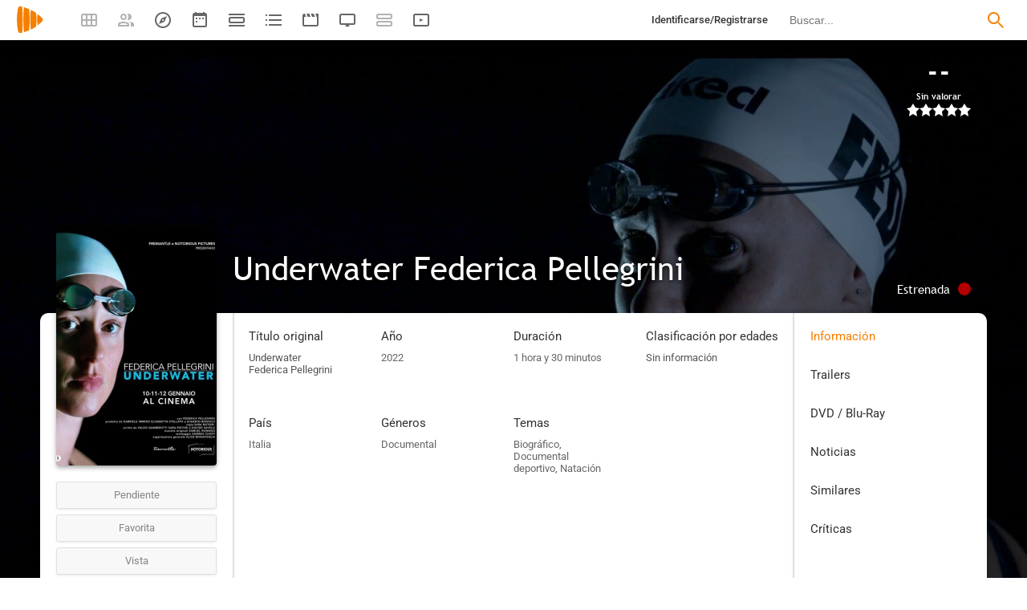

--- FILE ---
content_type: image/svg+xml
request_url: https://playmax.xyz/svg/666666/report_n.svg
body_size: -38
content:
<?xml version="1.0" encoding="UTF-8" standalone="no"?>
<!DOCTYPE svg PUBLIC "-//W3C//DTD SVG 20010904//EN"
              "http://www.w3.org/TR/2001/REC-SVG-20010904/DTD/svg10.dtd">

<svg xmlns="http://www.w3.org/2000/svg"
     width="0.277778in" height="0.277778in"
     viewBox="0 0 25 25">
  <path 
        fill="#666666" stroke="black" stroke-width="0" fill-rule="evenodd"
        d="M 16.25,8.75
           C 16.25,8.75 22.50,21.25 22.50,21.25
             23.75,23.75 21.25,23.75 20.00,23.75
             20.00,23.75 5.00,23.75 5.00,23.75
             3.75,23.75 1.25,23.75 2.50,21.25
             2.50,21.25 8.75,8.75 8.75,8.75
             10.62,5.00 11.56,3.12 12.50,3.12
             13.44,3.12 14.37,5.00 16.25,8.75 Z
           M 10.60,11.25
           C 10.60,11.25 11.25,17.50 11.25,17.50
             11.25,17.50 13.75,17.50 13.75,17.50
             13.75,17.50 14.35,11.25 14.35,11.25
             14.35,11.25 14.35,10.00 12.50,10.00
             10.59,10.00 10.60,11.25 10.60,11.25 Z
           M 11.25,20.00
           C 11.25,20.00 11.25,21.25 12.50,21.25
             13.75,21.25 13.75,20.00 13.75,20.00
             13.75,20.00 13.75,18.75 12.50,18.75
             12.50,18.75 11.25,18.75 11.25,20.00 Z" />
</svg>
